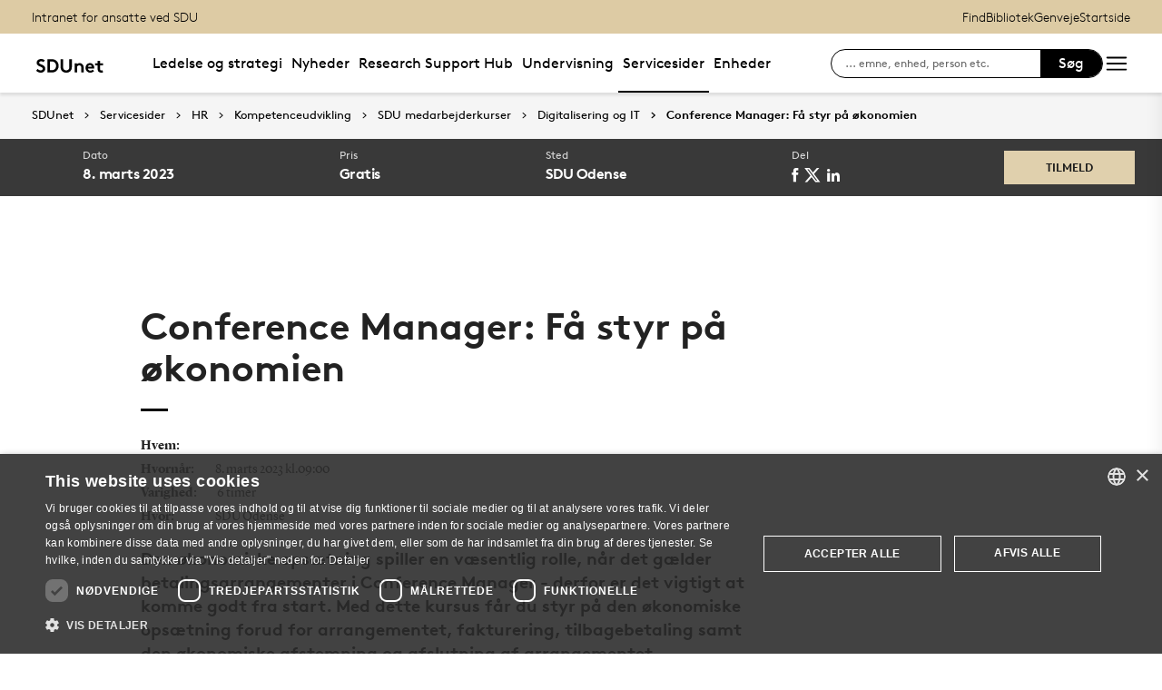

--- FILE ---
content_type: text/html; charset=utf-8
request_url: https://sdunet.dk/da/servicesider/hr/kompetenceudvikling/sdumedarbejderkurser/digitalisering-og-it/doma-f23-conferencemanager-faa-styr-paa-oekonomien-mar
body_size: 14791
content:

<!DOCTYPE html>
<!--[if lt IE 7]> <html class="no-js lt-ie9 lt-ie8 lt-ie7" lang="da-DK"> <![endif]-->
<!--[if IE 7]>    <html class="no-js lt-ie9 lt-ie8" lang="da-DK"> <![endif]-->
<!--[if IE 8]>    <html class="no-js lt-ie9" lang="da-DK"> <![endif]-->
<!--[if gt IE 8]><!-->
<html lang="da">
<!--<![endif]-->

<head>
    <meta charset="utf-8">
    <meta http-equiv="x-ua-compatible" content="ie=edge">
    <meta name="viewport" content="width=device-width,initial-scale=1.0,maximum-scale=4.0,user-scalable=yes">
    <meta name="srv" content="wn1mdwk0005TS" />
    <meta name="cid" content="49cd5c5a-6b42-43f4-b887-14c336e4caab" />
    <link rel="apple-touch-icon" sizes="57x57" href="/resources/images/sdu/icon57.png">
    <link rel="apple-touch-icon" sizes="72x72" href="/resources/images/sdu/icon72.png">
    <link rel="apple-touch-icon" sizes="76x76" href="/resources/images/sdu/icon76.png">
    <link rel="apple-touch-icon" sizes="114x114" href="/resources/images/sdu/icon114.png">
    <link rel="apple-touch-icon" sizes="120x120" href="/resources/images/sdu/icon120.png">
    <link rel="apple-touch-icon" sizes="144x144" href="/resources/images/sdu/icon144.png">
    <link rel="apple-touch-icon" sizes="152x152" href="/resources/images/sdu/icon152.png">
    <link rel="shortcut icon" href="/resources/images/sdu/favicon.ico">


    <meta name="description" content="">


        <meta class="elastic" name="title" data-type="string" content="conferencemanagerfaastyrpaaoekonomien" />
        <meta class="elastic" name="label" data-type="string" content="" />
        <meta class="elastic" name="itemId" data-type="string" content="{49CD5C5A-6B42-43F4-B887-14C336E4CAAB}" />
        <meta class="elastic" name="description" data-type="text" content="" />
        <meta class="elastic" name="published_at" data-type="date" content="2022-10-27T10:41:17Z">
        <meta class="elastic" name="updated_at" data-type="date" content="2024-12-18T12:42:24Z">
        <meta class="elastic" name="pageType" data-type="string" content="Course" />
        <meta class="elastic" name="site" data-type="enum" content="sdunet">
        <meta class="elastic" name="language" data-type="string" content="da">
            <meta class="elastic" name="source" data-type="enum" content="https://sdunet.dk/da/servicesider/hr/kompetenceudvikling/sdumedarbejderkurser/digitalisering-og-it/doma-f23-conferencemanager-faa-styr-paa-oekonomien-mar">
            <meta class="elastic" name="source" data-type="enum" content="/da/servicesider/hr/kompetenceudvikling/sdumedarbejderkurser/digitalisering-og-it">
            <meta class="elastic" name="source" data-type="enum" content="/da/servicesider/hr/kompetenceudvikling/sdumedarbejderkurser">
            <meta class="elastic" name="source" data-type="enum" content="/da/servicesider/hr/kompetenceudvikling">
            <meta class="elastic" name="source" data-type="enum" content="/da/servicesider/hr">
            <meta class="elastic" name="source" data-type="enum" content="/da/servicesider">
            <meta class="elastic" name="source" data-type="enum" content="/da/">

    

<meta name="SiteImprove gruppe" content="F&#230;llesadministrationen; SDU HR; HR Udvikling" />



    <title>conferencemanagerfaastyrpaaoekonomien</title>
    
    

    <meta property="og:title" content="conferencemanagerfaastyrpaaoekonomien">
    <meta property="og:site_name" content="sdunet">
    <meta property="og:url" content="https://sdunet.dk/da/servicesider/hr/kompetenceudvikling/sdumedarbejderkurser/digitalisering-og-it/doma-f23-conferencemanager-faa-styr-paa-oekonomien-mar">
    <meta property="og:description" content="">
    <meta property="og:image" content="https://sdunet.dk/-/media/default-website/some/sdu_logo_1200x630.jpg" />
    <meta property="og:type" content="website">

    <meta name="twitter:card" content="summary_large_image">
    <meta name="twitter:site" content="sdunet">
    <meta name="twitter:title" content="conferencemanagerfaastyrpaaoekonomien">
    <meta name="twitter:description" content="">
    <meta name="twitter:image" content="https://sdunet.dk/-/media/default-website/some/sdu_logo_1200x630.jpg">

    <link rel="stylesheet" type="text/css" href="/resources/css/sdu/slick-1.8.1.css">
    <link rel="stylesheet" type="text/css" href="/resources/css/sdu/accessible-slick-theme-1.0.1.min.css">
    <link href="/resources/css/sdu/aos-2.3.1.css" rel="stylesheet">
    <link href="/resources/css/sdu/responsive-tabs-1.6.3.min.css" rel="stylesheet" />
    <link rel="stylesheet" href="/resources/css/sdu/lity-2.4.1.min.css" />

            <link rel="stylesheet" href="/resources/css/sdu/app.26379339-5ac0-4764-93e3-ba9570d2e048.css">

    <meta property="sitename" content="sdunet" />
    <script>
        var BaseUrl = "/da/";
    </script>
</head>             

<body class="theme-brown sdunet 0 lang-da pagecontent   " style="">
    <section data-elastic-exclude><a class="bypass-block" href="#main-placeholder">Skip to main content</a></section>
    <!--[if lt IE 9]>
    <p class="browserupgrade">You are using an <strong>outdated</strong> browser. Please <a href="http://browsehappy.com/">upgrade your browser</a> to improve your experience.</p>
<![endif]-->

<!-- Google Tag Manager (noscript) -->
<noscript><iframe src="https://www.googletagmanager.com/ns.html?id=GTM-P55MJ77"
height="0" width="0" style="display:none;visibility:hidden"></iframe></noscript>
<!-- End Google Tag Manager (noscript) -->
<!-- Google Tag Manager -->
<script>(function(w,d,s,l,i){w[l]=w[l]||[];w[l].push({'gtm.start':
new Date().getTime(),event:'gtm.js'});var f=d.getElementsByTagName(s)[0],
j=d.createElement(s),dl=l!='dataLayer'?'&l='+l:'';j.async=true;j.src=
'https://www.googletagmanager.com/gtm.js?id='+i+dl;f.parentNode.insertBefore(j,f);
})(window,document,'script','dataLayer','GTM-P55MJ77');</script>
<!-- End Google Tag Manager -->        


<!-- Off Canvas Menu -->
<div class="right-off-canvas-menu offcanvas">
    <div class="offcanvas__top">

            <a href="/da/" class="logo" aria-label="SDU logo">
                <svg width="83" height="22" viewBox="0 0 83 22" xmlns="http://www.w3.org/2000/svg"><g fill="#000" fill-rule="evenodd"><path d="M2.38 16.65c1.085 1.142 2.74 2 4.474 2 1.63 0 2.77-.962 2.77-2.286 0-2.342-3.528-2.627-6.078-4.056C2.054 11.476.86 10.228.86 8.176c0-3.25 3.12-5.123 6.266-5.123 1.927 0 3.718.443 5.508 1.716l-1.9 2.6C9.975 6.692 8.7 6.17 7.453 6.17c-1.383 0-2.93.573-2.93 1.976 0 2.937 8.763 2.03 8.763 8.163 0 3.225-3.012 5.46-6.43 5.46-2.55 0-4.91-1.014-6.863-2.73l2.387-2.39M22.372 3.313c3.01 0 4.99.624 6.538 1.716 2.332 1.663 3.77 4.366 3.77 7.382 0 3.015-1.438 5.72-3.77 7.382-1.547 1.092-3.527 1.717-6.538 1.717h-5.97V3.314h5.97zm5.262 5.147c-1.06-1.273-2.604-2.027-4.856-2.027h-2.712V18.39h2.712c2.252 0 3.797-.753 4.856-2.026.868-1.042 1.384-2.445 1.384-3.952 0-1.508-.516-2.912-1.384-3.952zM38.103 19.898c-1.573-1.352-2.44-3.275-2.44-6.056V3.312h3.66v10.79c0 1.662.464 2.677 1.25 3.378.813.754 1.952 1.17 3.228 1.17 1.275 0 2.414-.416 3.23-1.17.785-.7 1.246-1.716 1.246-3.38V3.314h3.662v10.53c0 2.78-.867 4.703-2.44 6.055-1.466 1.248-3.555 1.872-5.697 1.872-2.143 0-4.232-.624-5.697-1.872M70.653 10.864c.243 1.148 1.184 2.75 4.212 3.18 1.82.255 6.052-.317 8.026-.774-1.31-2.193-3.69-4.636-6.636-5.307-2.963-.673-4.92.19-5.605 1.966M65.927 13.815s-.217-.182-.96-.19c-1.31-.015-2.224.56-2.86 1.923-.614 1.317-.19 3.387.64 4.583.47.674 1.29 1.52 2.27 1.52s1.257-.49 1.6-.49c.346 0 .664.478 1.683.478 1.02 0 1.825-.907 2.163-1.42.785-1.183 1.18-3.33.61-4.637-.494-1.135-1.337-1.925-2.422-1.937-.778-.01-1.527.272-1.527.272" /><path d="M71.1 10.875L71.1 9.94c-1.747-.367-4.8-.333-7.66.342-1.66.392-4.993 1.337-8.213 3.542l.743.997c2.335-1.845 4.64-2.787 6.466-3.224 2.425-.58 3.71.977 3.57 2.56l1.184-.002c-.192-1.955-.98-3.002-2.352-3.293 1.47-.318 4.696-.523 6.265.015M66.412 4.234C69.21 1.43 74.742.39 74.742.39c-2.596 1.984-2.65 4.423-5.236 6.43-1.637 1.27-4.02 1.758-5.283 1.835.074-.767.142-2.367 2.19-4.42" /></g></svg>
            </a>

        <span class="right-off-canvas-toggle offcanvas__toggle close">
            <span></span>
        </span>
    </div>

    
    <section class="sidenav sidenav--dynamic sidenavDynamicJS htheme-beige" data-elastic-exclude data-url="/api/sdu/generatesidenav/{49CD5C5A-6B42-43F4-B887-14C336E4CAAB}/da/5">
        
        <ul class="side-nav-menu--dynamic sm sm-vertical">
        </ul>
            <ul class="side-nav-menu sm sm-vertical sm-sdu service-nav--mobile">
                    <li>
                            <a href="#">Find</a>
                                                        <ul>
                                            <li>
                                                <a href="/da/service/findperson" target="">
                                                    Find person
                                                    <br />
                                                    <span>S&#248;g efter kontaktinformation p&#229; ansatte</span>
                                                </a>
                                            </li>
                                            <li>
                                                <a href="https://www.sdu.dk/da/service/vejviser" target="">
                                                    Vejviser
                                                    <br />
                                                    <span>Hvordan finder du Syddansk Universitet?</span>
                                                </a>
                                            </li>
                                </ul>
                    </li>
                    <li>
                            <a href="/da/servicesider/bibliotek" target="">Bibliotek</a>
                                            </li>
                    <li>
                            <a href="#">Genveje</a>
                                                        <ul>
                                            <li>
                                                <a href="https://sdu.itslearning.com/" target="">
                                                    itslearning
                                                    <br />
                                                    <span>E-l&#230;ring (itslearning)</span>
                                                </a>
                                            </li>
                                            <li>
                                                <a href="https://mimer.sdu.dk/discovery/login?vid=45KBDK_SDUB:45SDUB&amp;lang=da" target="_blank">
                                                    
                                                    <br />
                                                    <span>Se l&#229;nerstatus, reservationer &amp; forny l&#229;n</span>
                                                </a>
                                            </li>
                                            <li>
                                                <a href="https://digitaleksamen.sdu.dk/" target="">
                                                    DigitalEksamen
                                                    <br />
                                                    <span>Adgang til DigitalEksamen</span>
                                                </a>
                                            </li>
                                            <li>
                                                <a href="https://outlook.office.com/" target="">
                                                    SDUmail - Webmail service
                                                    <br />
                                                    <span>Outlook Web Mail</span>
                                                </a>
                                            </li>
                                            <li>
                                                <a href="https://mitsdu.dk/da/" target="">
                                                    mitSDU
                                                    <br />
                                                    <span>mitSDU - For studerende ved SDU</span>
                                                </a>
                                            </li>
                                </ul>
                    </li>

            </ul>
    </section>




    <div class="header__subnav">
        <ul>
        </ul>
    </div>

</div>

<div id="login" class="reveal-modal full" data-reveal aria-labelledby="login-modal">    
    <span class="right-off-canvas-toggle offcanvas__toggle close-reveal-modal close">
        <span></span>
    </span>
</div>
        <div class="off-canvas-wrap" data-offcanvas>
            <div class="inner-wrap">
                <!-- Rest of the page -->
                <div class="main">





<header class="header header--double-menu htheme-beige" aria-label="Main navigation">


<div class="header__service-nav">
    <div>
        <a href="/da/servicesider/hr">Intranet for ansatte ved SDU</a>
    </div>

        <ul class="service-nav__items">
                <li>
                        <a class="dropdown-toggle" href="#">Find</a>
                                                <ul class="header__dropdown">
                                        <li>
                                            <a href="/da/service/findperson" target="">
                                                Find person
                                                <br />
                                                <span>S&#248;g efter kontaktinformation p&#229; ansatte</span>
                                            </a>
                                        </li>
                                        <li>
                                            <a href="https://www.sdu.dk/da/service/vejviser" target="">
                                                Vejviser
                                                <br />
                                                <span>Hvordan finder du Syddansk Universitet?</span>
                                            </a>
                                        </li>
                            </ul>
                </li>
                <li>
                        <a  href="/da/servicesider/bibliotek" target="">Bibliotek</a>
                                    </li>
                <li>
                        <a class="dropdown-toggle" href="#">Genveje</a>
                                                <ul class="header__dropdown">
                                        <li>
                                            <a href="https://sdu.itslearning.com/" target="">
                                                itslearning
                                                <br />
                                                <span>E-l&#230;ring (itslearning)</span>
                                            </a>
                                        </li>
                                        <li>
                                            <a href="https://mimer.sdu.dk/discovery/login?vid=45KBDK_SDUB:45SDUB&amp;lang=da" target="_blank">
                                                
                                                <br />
                                                <span>Se l&#229;nerstatus, reservationer &amp; forny l&#229;n</span>
                                            </a>
                                        </li>
                                        <li>
                                            <a href="https://digitaleksamen.sdu.dk/" target="">
                                                DigitalEksamen
                                                <br />
                                                <span>Adgang til DigitalEksamen</span>
                                            </a>
                                        </li>
                                        <li>
                                            <a href="https://outlook.office.com/" target="">
                                                SDUmail - Webmail service
                                                <br />
                                                <span>Outlook Web Mail</span>
                                            </a>
                                        </li>
                                        <li>
                                            <a href="https://mitsdu.dk/da/" target="">
                                                mitSDU
                                                <br />
                                                <span>mitSDU - For studerende ved SDU</span>
                                            </a>
                                        </li>
                            </ul>
                </li>

            <li id="login-cookies-section" class="link-section__links" >
                <a class="dropdown-toggle">Startside</a>
                <ul class="header__dropdown">
                        <li>
                            <a href="/SSO-redirect?returnUrl=https://sdunet.dk/da/servicesider/hr/kompetenceudvikling/sdumedarbejderkurser/digitalisering-og-it/doma-f23-conferencemanager-faa-styr-paa-oekonomien-mar?fromlogin=1" target="">
                                Log ind
                            </a>
                        </li>
                    <li id="login-cookie-remove" style="display:none">
                        <a href="javascript:localStorage.setItem('defaultPage', 'none');alert('Standardsiden er blevet nulstillet.');location.reload();" target="">
                            Nulstil standardsiden
                        </a>
                    </li>
                    <li id="login-cookie-add" style="display:none">
                        <a href="javascript:localStorage.removeItem('none');localStorage.setItem('defaultPage', window.location.href);localStorage.setItem('defaultPageExpiry', '0');location.reload();" target="">
                            Indstil som standardsiden
                        </a>
                    </li>
                </ul>
            </li>
        </ul>
    
</div>

    <div class="header__main-nav">
        <div class="header__main-nav__container">
            <div class="header__logo">

        <div class="header__logo__img header__logo__sdu">
            <a href="/da/">
                <span>SDUnet - Syddansk Universitets medarbejderportal</span>
                <svg id="SDU_logo" data-name="SDU logo" xmlns="http://www.w3.org/2000/svg" viewBox="0 0 522.39 155.91"><path d="M41.09,105.54a32.54,32.54,0,0,0,9.55,7.15,26,26,0,0,0,11.9,2.86,13.93,13.93,0,0,0,9.55-3.25,10.42,10.42,0,0,0,3.71-8.19A9.25,9.25,0,0,0,72.94,97a29,29,0,0,0-7.15-4.75,95.88,95.88,0,0,0-9.43-3.9,53.25,53.25,0,0,1-9.68-4.55,30.91,30.91,0,0,1-9.1-8.06q-3.78-4.93-3.77-12.61a22.13,22.13,0,0,1,2.6-10.85,26.33,26.33,0,0,1,6.76-8.06,29.13,29.13,0,0,1,9.55-5,37.19,37.19,0,0,1,11.12-1.69,47.47,47.47,0,0,1,13.45,1.89,41.82,41.82,0,0,1,12.94,6.69l-9.1,13a21.66,21.66,0,0,0-7-4.29,23.55,23.55,0,0,0-8.77-1.69,22.24,22.24,0,0,0-5,.59,16.26,16.26,0,0,0-4.55,1.75,9.54,9.54,0,0,0-3.25,3.06A8,8,0,0,0,51.36,63a7.17,7.17,0,0,0,3.12,6,36.21,36.21,0,0,0,7.8,4.29q4.68,2,10.07,4.1a48.07,48.07,0,0,1,10.08,5.46,28.59,28.59,0,0,1,7.8,8.32q3.12,5,3.12,12.67A24.26,24.26,0,0,1,90.81,115a27.12,27.12,0,0,1-6.76,8.58,31.74,31.74,0,0,1-9.81,5.59,34.34,34.34,0,0,1-11.7,2A44,44,0,0,1,45,127.58,53.47,53.47,0,0,1,29.65,117.5Z"/><path d="M136.89,38.85a65.15,65.15,0,0,1,18.33,2.21,41.5,41.5,0,0,1,13,6.37,43.59,43.59,0,0,1,13.26,15.86,46.42,46.42,0,0,1,4.81,21.06,46.36,46.36,0,0,1-4.81,21.06,43.51,43.51,0,0,1-13.26,15.86,41.07,41.07,0,0,1-13,6.37,64.79,64.79,0,0,1-18.33,2.21h-28.6v-91Zm31.85,45.5A32.77,32.77,0,0,0,167,73.56a29.86,29.86,0,0,0-4.88-9,25.77,25.77,0,0,0-9.42-7.47,32.31,32.31,0,0,0-13.85-2.67h-13v59.8h13a32.31,32.31,0,0,0,13.85-2.66,25.69,25.69,0,0,0,9.42-7.48,29.86,29.86,0,0,0,4.88-9A32.72,32.72,0,0,0,168.74,84.35Z"/><path d="M238.94,131.15a47.11,47.11,0,0,1-14.88-2.34,35.44,35.44,0,0,1-12.42-7,33.06,33.06,0,0,1-8.71-12.41q-3-7.35-3-17.88V38.85h17.55v54a28.75,28.75,0,0,0,1.56,10.27,17.18,17.18,0,0,0,4.42,6.63q6.12,5.85,15.47,5.85t15.47-5.85a17.07,17.07,0,0,0,4.42-6.63,28.75,28.75,0,0,0,1.56-10.27V38.85h17.55V91.5q0,10.53-3,17.88a32.84,32.84,0,0,1-8.71,12.41,35.4,35.4,0,0,1-12.41,7A47.22,47.22,0,0,1,238.94,131.15Z"/><path d="M297.44,129.85v-63h16.25v5.07a29.15,29.15,0,0,1,8.06-4.68,27.27,27.27,0,0,1,9.75-1.69,27.9,27.9,0,0,1,12.29,2.73,28.25,28.25,0,0,1,9.55,7.41,27.14,27.14,0,0,1,4.81,8.84,42.8,42.8,0,0,1,1.69,13.26v32.11h-16.9V96.44a22.09,22.09,0,0,0-1-7.34,12.11,12.11,0,0,0-2.8-4.49q-3.51-3.51-9.49-3.51a16.5,16.5,0,0,0-5.13.78,21.86,21.86,0,0,0-10.21,7v40.95Z"/><path d="M431.73,119.84a29.69,29.69,0,0,1-11.5,8.39,36.74,36.74,0,0,1-14.37,2.92,35.85,35.85,0,0,1-13.06-2.34,30.21,30.21,0,0,1-17.42-17,34.5,34.5,0,0,1-2.54-13.46A36.47,36.47,0,0,1,375,85.85a32.38,32.38,0,0,1,6.17-10.47,29.82,29.82,0,0,1,9.69-7.21,29.3,29.3,0,0,1,12.67-2.67,27.48,27.48,0,0,1,12,2.6,30.38,30.38,0,0,1,9.43,7,31.47,31.47,0,0,1,6.17,10.2,34.87,34.87,0,0,1,2.21,12.48,26.29,26.29,0,0,1-.39,4.81H389.22a17.35,17.35,0,0,0,1.82,6.11,15.75,15.75,0,0,0,3.71,4.68,17.32,17.32,0,0,0,5.2,3.06,17.61,17.61,0,0,0,6.3,1.1,18.57,18.57,0,0,0,9.56-2.4,26,26,0,0,0,6.3-4.88ZM416,90.2a13,13,0,0,0-1.23-4.09,12.55,12.55,0,0,0-2.6-3.58,12.24,12.24,0,0,0-3.84-2.47,12.6,12.6,0,0,0-4.81-.91,13.19,13.19,0,0,0-9.1,3.38A12.85,12.85,0,0,0,390,90.2Z"/><path d="M493.74,129.85a19.7,19.7,0,0,1-4.87,1c-2.13.21-4,.32-5.66.32a32.52,32.52,0,0,1-13.13-2.4,21.58,21.58,0,0,1-8.71-6.7,20.8,20.8,0,0,1-3.57-7.67,46.9,46.9,0,0,1-1.11-11.18V81.1H439.14V66.8h17.55V49.25h16.9V66.8h20.8V81.1h-20.8v24.05a18.28,18.28,0,0,0,.52,4.81,8.8,8.8,0,0,0,1.56,3.12,9.09,9.09,0,0,0,3.38,2.28,14,14,0,0,0,5.2.84c1.22,0,2.52-.06,3.9-.19a17.54,17.54,0,0,0,3-.46Z"/></svg>
            </a>
        </div>
    <div id="header__logo_default_redirect" class="header__logo__img header__logo__subsite" style="display:none;">
        <a href="/da/?r=n" style="background-image: url('/Resources/images/sdu/house.svg')">
            <span>SDUnet - Syddansk Universitets medarbejderportal</span>
        </a>
    </div>
            </div>

            





        <nav class="header__nav__megamenu" aria-label="Main navigation" data-elastic-exclude>
                    <ul >
                <li>
                    <a href="/da/ledelse-og-strategi"  target="_self">

                        Ledelse og strategi
                    </a>
        <ul "d_FCFCEBAC359748EA970D7C03FE982A1A" class="header__dropdown">
                <li>
                    <a href="/da/ledelse-og-strategi/ledelse"  target="_self">

                        Ledelse
                    </a>
                </li>
                <li>
                    <a href="/da/ledelse-og-strategi/strategi_2"  target="_self">

                        Strategi
                    </a>
                </li>
                <li>
                    <a href="/da/ledelse-og-strategi/raadnaevnudvalg"  target="_self">

                        R&#229;d, n&#230;vn og udvalg
                    </a>
                </li>
                <li>
                    <a href="/da/ledelse-og-strategi/rammer"  target="_self">

                        Rammer
                    </a>
                </li>
                <li>
                    <a href="/da/ledelse-og-strategi/projekter"  target="_self">

                        Projekter
                    </a>
                </li>
        </ul>
                </li>
                <li>
                    <a href="/da/nyheder"  target="_self">

                        Nyheder
                    </a>
        <ul "d_A2C29229AB954935980BFBA2617B7B0B" class="header__dropdown">
                <li>
                    <a href="/da/nyheder/nyheder_fra_sdu"  target="_self">

                        Nyheder fra SDU
                    </a>
                </li>
                <li>
                    <a href="/da/nyheder/presseklip"  target="_self">

                        Presseklip fra Retriever
                    </a>
                </li>
                <li>
                    <a href="/da/nyheder/rektoratets-nyhedsbrev"  target="_self">

                        Rektoratets nyhedsbrev
                    </a>
                </li>
                <li>
                    <a href="/da/nyheder/events"  target="_self">

                        Events p&#229; SDU
                    </a>
                </li>
                <li>
                    <a href="/da/nyheder/medieanalyse_sdu_kom"  target="_self">

                        SDU&#39;s medieanalyse
                    </a>
                </li>
                <li>
                    <a href="/da/nyheder/arkiv"  target="_self">

                        Arkiv 
                    </a>
                </li>
        </ul>
                </li>
                <li>
                    <a href="/da/research"  target="_self">

                        Research Support Hub
                    </a>
        <ul "d_8D58A3A2881F40D7B8AD3782D0778E8F" class="header__dropdown">
                <li>
                    <a href="/da/research/citizenscience"  target="_self">

                        Citizen Science
                    </a>
                </li>
                <li>
                    <a href="/da/research/open-access"  target="_self">

                        Open Access
                    </a>
                </li>
                <li>
                    <a href="/da/research/pure"  target="_self">

                        Pure
                    </a>
                </li>
                <li>
                    <a href="/da/research/research-analysis-and-identifiers"  target="_self">

                        Forskningsanalyser
                    </a>
                </li>
                <li>
                    <a href="/da/research/scholary-publication"  target="_self">

                        Forskningspublicering
                    </a>
                </li>
                <li>
                    <a href="/da/research/library-services"  target="_self">

                        Library Services
                    </a>
                </li>
                <li>
                    <a href="/da/research/eu-tools"  target="_self">

                        Funding Apps
                    </a>
                </li>
                <li>
                    <a href="/da/research/redirect+page+-+funding+strategy+initiatives"  target="_self">

                        Funding strategy
                    </a>
                </li>
                <li>
                    <a href="/da/research/redirect+page+-+call+calendar"  target="_self">

                        Call Calendar
                    </a>
                </li>
                <li>
                    <a href="/da/research/redirect+page+-+commercialisation"  target="_self">

                        Commercialisation
                    </a>
                </li>
                <li>
                    <a href="/da/research/redirect+page+-+eu+funding"  target="_self">

                        EU funding
                    </a>
                </li>
                <li>
                    <a href="/da/research/redirect+page+-+finance"  target="_self">

                        Financial Service for Researchers
                    </a>
                </li>
                <li>
                    <a href="/da/research/redirect+page+-+funding+application+process"  target="_self">

                        Funding application process
                    </a>
                </li>
                <li>
                    <a href="/da/research/redirect+page+-+grants+at+sdu"  target="_self">

                        Grants at SDU
                    </a>
                </li>
                <li>
                    <a href="/da/research/redirect+page+-+legal+services"  target="_self">

                        Legal Services
                    </a>
                </li>
                <li>
                    <a href="/da/research/redirect+page+-+overview+of+funds"  target="_self">

                        Overview of funds
                    </a>
                </li>
                <li>
                    <a href="/da/research/redirect+page+-+research+ethics"  target="_self">

                        Research Ethics
                    </a>
                </li>
                <li>
                    <a href="/da/research/redirect+page+-+research+support"  target="_self">

                        Research support
                    </a>
                </li>
        </ul>
                </li>
                <li>
                    <a href="/da/undervisning-og-eksamen"  target="_self">

                        Undervisning
                    </a>
        <ul "d_6A2A51C5FB234FDFBCF3433024167205" class="header__dropdown">
                <li>
                    <a href="/da/undervisning-og-eksamen/undervisning"  target="_self">

                        Temaside undervisning
                    </a>
                </li>
                <li>
                    <a href="/da/undervisning-og-eksamen/eksamen"  target="_self">

                        Temaside eksamen
                    </a>
                </li>
                <li>
                    <a href="/da/undervisning-og-eksamen/uddannelse"  target="_self">

                        Temaside uddannelse
                    </a>
                </li>
                <li>
                    <a href="/da/undervisning-og-eksamen/nyheder"  target="_self">

                        Nyheder
                    </a>
                </li>
        </ul>
                </li>
                <li>
                    <a href="/da/servicesider" class=active target="_self">

                        Servicesider
                    </a>
        <ul "d_A66C4FD18B7F48C08C688FCA98F1126B" class="header__dropdown">
                <li>
                    <a href="/da/servicesider/analytics"  target="_self">

                        SDU Analytics
                    </a>
                </li>
                <li>
                    <a href="/da/servicesider/bibliotek"  target="_self">

                        Bibliotek for ansatte
                    </a>
                </li>
                <li>
                    <a href="/da/servicesider/kommunikation"  target="_self">

                        Kommunikation
                    </a>
                </li>
                <li>
                    <a href="/da/servicesider/hr"  target="_self">

                        HR
                    </a>
                </li>
                <li>
                    <a href="/da/servicesider/it"  target="_self">

                        It og digitalisering
                    </a>
                </li>
                <li>
                    <a href="/da/servicesider/teknisk-service"  target="_self">

                        Teknisk Service
                    </a>
                </li>
                <li>
                    <a href="/da/servicesider/oekonomi"  target="_self">

                        &#216;konomi
                    </a>
                </li>
                <li>
                    <a href="/da/servicesider/groentunivers"  target="_self">

                        Gr&#248;nnere hverdag p&#229; SDU
                    </a>
                </li>
                <li>
                    <a href="/da/servicesider/valg"  target="_self">

                        Valg for ansatte p&#229; SDU
                    </a>
                </li>
                <li>
                    <a href="/da/servicesider/beredskab-paa-sdu"  target="_self">

                        Beredskab p&#229; SDU
                    </a>
                </li>
                <li>
                    <a href="/da/servicesider/uris"  target="_self">

                        Forskningssikkerhed
                    </a>
                </li>
                <li>
                    <a href="/da/servicesider/events"  target="_self">

                        Events og konferencer
                    </a>
                </li>
        </ul>
                </li>
                <li>
                    <a href="/da/enheder"  target="_self">

                        Enheder
                    </a>
        <ul "d_0A28D19C40F746C48D059DD0D2C4CC08" class="header__dropdown">
                <li>
                    <a href="/da/enheder/byerne"  target="_self">

                        Campusbyerne
                    </a>
                </li>
                <li>
                    <a href="/da/enheder/faellesomraade"  target="_self">

                        F&#230;llesadministrationen
                    </a>
                </li>
                <li>
                    <a href="/da/enheder/fakulteter"  target="_self">

                        Fakulteter
                    </a>
                </li>
                <li>
                    <a href="/da/enheder/institutter"  target="_self">

                        Institutter
                    </a>
                </li>
                <li>
                    <a href="/da/enheder/netvaerk"  target="_self">

                        Netv&#230;rk p&#229; SDU
                    </a>
                </li>
        </ul>
                </li>
        </ul>

        </nav>



        </div>
        <div class="header__side-nav top-navigation">
            <div class="top-navigation__megamenu top-navigation__search">
                <button class="toggle header__search__toggle"
                        id="test1"
                        aria-label="Toggel search"
                        aria-haspopup="true"
                        aria-expanded="false">
                    <span class="icon-search"></span>
                </button>

                <div class="dropdown-menu__megamenu">
                    <div class="container">
                        <div class="row">
                            <div class="large-12 columns">
                                <!-- Search bar -->
                                <div class="search-bar">
                                    <div class="row">
                                        <div class="large-8 small-12 columns">
                                            <h2>S&#248;g</h2>

                                            <form class="form-group header__dropdown--search" id="SearchFormMobile" data-source="/da/servicesider/hr" data-local="1" data-sourcetitle="HR">
                                                <div class="form-group">
                                                    <input type="search"
                                                           name="search"
                                                           autocomplete="off"
                                                           placeholder="Fx enhed, vejledning, person eller lignende"
                                                           aria-label="Search input" />
                                                    <button class="btn__search"
                                                            type="submit"
                                                            aria-label="submit search">
                                                        <svg width="36"
                                                             height="40"
                                                             viewBox="0 0 36 40"
                                                             fill="none"
                                                             xmlns="http://www.w3.org/2000/svg">
                                                            <circle cx="15"
                                                                    cy="15"
                                                                    r="14"
                                                                    stroke="black"
                                                                    stroke-width="2"></circle>
                                                            <path d="M25.4143 26.5858L34.0002 36.9999"
                                                                  stroke="black"
                                                                  stroke-width="2"></path>
                                                        </svg>
                                                    </button>
                                                </div>
                                            </form>
                                        </div>
                                    </div>
                                </div>

                                    <div class="dropdown-menu__megamenu__links">

                                        <div class="link-section__links">

                                            <ul>
                                                    <li class="list__arrow-link">

                                                        <a href="/da/service/findperson" target="_self">

                                                            <div class="icon-arrow_link"></div>

                                                            Find person

                                                        </a>
                                                    </li>


                                            </ul>

                                        </div>

                                    </div>
                            </div>

                            <div class="large-12 columns">
                                <!-- Megamenu logo -->
                                <div class="megamenu__logo">
                                    <svg width="80"
                                         height="22"
                                         viewBox="0 0 80 22"
                                         fill="none"
                                         xmlns="http://www.w3.org/2000/svg">
                                        <path d="M80 12.9722C78.4417 13.3491 75.428 13.8148 73.4202 13.8148C69.2755 13.8148 68.3503 11.4502 68.1446 10.4281C66.5319 10.0612 63.8609 10.2548 62.5768 10.5471C63.8407 10.8252 64.5927 11.8029 64.8164 13.6092C65.2806 13.4488 65.7668 13.3611 66.2578 13.3491C67.6689 13.3491 68.8562 14.9618 68.8562 16.7761C68.8562 19.4351 67.3625 21.4126 65.9191 21.4126C64.9354 21.4126 64.629 20.9349 64.2963 20.9349C63.9637 20.9349 63.6916 21.4267 62.7502 21.4267C61.2826 21.4126 59.6699 19.2355 59.6699 16.758C59.6699 15.615 60.2747 13.331 62.7098 13.331C63.0577 13.3084 63.4054 13.3779 63.7178 13.5326C63.6754 12.2807 62.7784 11.1559 61.1596 11.1559C59.7767 11.1619 56.4445 12.4984 54.0254 14.5345L53.3078 13.5265C55.5817 11.8211 60.4642 9.37785 66.1227 9.37785C66.8226 9.3739 67.5217 9.42649 68.2132 9.53509C68.4853 8.80534 69.3421 7.39221 71.8639 7.39221C75.815 7.39826 78.734 10.7648 80 12.9722ZM72.1361 0C64.8043 1.59859 61.9841 5.46302 61.9841 8.32355C69.6445 7.39826 68.7091 2.59443 72.1361 0ZM50.1288 2.82222H46.5949V13.6878C46.5949 18.1973 42.7648 18.2679 42.2769 18.2679C41.7891 18.2679 37.9569 18.1973 37.9569 13.6878V2.82222H34.4231V13.4257C34.4231 19.1085 38.1565 21.4106 42.285 21.4106C46.4135 21.4106 50.1469 19.1085 50.1469 13.4257L50.1288 2.82222ZM31.5444 11.9884C31.5444 12.6839 31.4618 21.1526 21.5961 21.1526H15.8367V2.82222H21.5961C31.4618 2.82222 31.5444 11.2889 31.5444 11.9884ZM28.0106 11.9884C28.0106 9.77095 26.7426 5.96699 21.9892 5.96699H19.3685V18.0118H21.9892C26.7426 18.0118 28.0207 14.2018 28.0207 11.9884H28.0106ZM0 18.663C1.88283 20.3926 4.16077 21.4146 6.62215 21.4146C9.92012 21.4146 12.827 19.1609 12.827 15.9153C12.827 9.73869 4.37042 10.6519 4.37042 7.69258C4.37042 6.28147 5.86418 5.70493 7.19264 5.70493C8.35883 5.71709 9.48219 6.14612 10.3596 6.91445L12.194 4.29381C10.6678 3.13464 8.79429 2.52578 6.87817 2.56621C3.84226 2.56621 0.83054 4.45105 0.83054 7.72483C0.83054 13.5709 9.29722 12.3311 9.29722 15.9718C9.29722 17.3063 8.19655 18.2739 6.62618 18.2739C4.95099 18.2739 3.35442 17.4111 2.30616 16.258L0 18.663Z"
                                              fill="black"></path>
                                    </svg>
                                </div>
                            </div>
                        </div>
                    </div>
                </div>
            </div>

            <form id="SearchForm" class="side-nav__search-form">
                <input class="side-nav__search-input"
                       type="search"
                       name="search"
                       placeholder="... emne, enhed, person etc."
                       aria-label="søg på siden" />
                <button type="submit" class="side-nav__submit-button">S&#248;g</button>
            </form>

            <div class="right-off-canvas-toggle offcanvas__toggle">
                <div class="icon-burger">
                    <svg xmlns="http://www.w3.org/2000/svg"
                         fill="none"
                         viewBox="0 0 24 24"
                         stroke-width="1.5"
                         stroke="currentColor"
                         class="w-6 h-6">
                        <path stroke-linecap="round"
                              stroke-linejoin="round"
                              d="M3.75 6.75h16.5M3.75 12h16.5m-16.5 5.25h16.5" />
                    </svg>
                </div>
            </div>
        </div>

    </div>

</header>

                    


                    


<main id="main-placeholder" class="main-placeholder" >
    


    <div class="row fullWidth">
        <div class="large-12">
            <nav class="breadcrumbs breadcrumbs--page-top " data-elastic-exclude aria-label="breadcrumbs navigation">
                <a href="/da/">SDUnet</a>
                        <a href="/da/servicesider" target="_self">Servicesider</a>
                        <a href="/da/servicesider/hr" target="_self">HR</a>
                        <a href="/da/servicesider/hr/kompetenceudvikling" target="_self">Kompetenceudvikling</a>
                        <a href="/da/servicesider/hr/kompetenceudvikling/sdumedarbejderkurser" target="_self">SDU medarbejderkurser</a>
                        <a href="/da/servicesider/hr/kompetenceudvikling/sdumedarbejderkurser/digitalisering-og-it" target="_self">Digitalisering og IT</a>
                        <a href="/da/servicesider/hr/kompetenceudvikling/sdumedarbejderkurser/digitalisering-og-it/doma-f23-conferencemanager-faa-styr-paa-oekonomien-mar" target="_self">Conference Manager: F&#229; styr p&#229; &#248;konomien</a>
            </nav>
        </div>
    </div>


<div class="fixed-nav" style="">
    <div class="fixed-wrapper">
        <div class="fixed-content">
            <ul>
                    <li>
                        <p>Dato</p>

                        <span>
                            8. marts 2023
                        </span>
                    </li>
                <li>
                    <p>Pris</p>
                    <span>Gratis </span>
                </li>


                    <li>
                        <p>Sted</p>
                        <span>SDU Odense</span>
                    </li>



                <li class="hide-on-small">
                    <p>Del</p>
                    <div class="fixed-content__some">
                        <a class="some" href="javascript:Cabana.Share('facebook');" aria-label="facebook">
                            <div class="icon-facebook"></div>
                        </a>

                        <a class="some" href="javascript:Cabana.Share('twitter');" aria-label="twitter">
                            <div class="icon-x-social-media"></div>
                        </a>

                        <a class="some" href="javascript:Cabana.Share('linkedin');" aria-label="linkedin">
                            <div class="icon-linkedin"></div>
                        </a>
                    </div>
                </li>
            </ul>
                <a href="https://event.sdu.dk/cmfaastyrpaaoekonomien080323" class="button ctheme-beige">
                    Tilmeld
                </a>
        </div>

    </div>
</div>


<!-- fixed problems with the top breadcrumb (when not shown) for the CTA band  -->
    <div class="row" style="margin-bottom: 60px;"></div>

<article class="article article--simple">
    <div class="row">
        <div class="large-7 large-offset-1 columns">
            <div class="article__title">
                <h1>Conference Manager: F&#229; styr p&#229; &#248;konomien</h1>
            </div>
            <div class="article__details">
                <table>
                        <tr>
                            <td>
                                Hvem:
                            </td>
                            <td>
                            </td>
                        </tr>
                                            <tr>
                            <td>
                                Hvorn&#229;r:
                            </td>
                            <td>
8. marts 2023
kl.09:00                                                            </td>
                        </tr>

                        <tr>
                            <td>Varighed:</td>
                            <td>&nbsp;6 timer </td>
                        </tr>

                        <tr>
                            <td>
                                Hvor:
                            </td>
                            <td>
                                SDU Odense
                            </td>
                        </tr>
                </table>
            </div>

        </div>
    </div>
    <div class="row">
        <div class="large-3 large-push-8 columns end">
        </div>
        <div class="large-7 large-offset-1 large-pull-4 columns">
            <div class="article__teaser">
                <p class="h4">Den &#248;konomiske ops&#230;tning spiller en v&#230;sentlig rolle, n&#229;r det g&#230;lder betalingsarrangementer i Conference Manager - derfor er det vigtigt at komme godt fra start. Med dette kursus f&#229;r du styr p&#229; den &#248;konomiske ops&#230;tning forud for arrangementet, fakturering, tilbagebetaling samt den &#248;konomiske afstemning og afslutning af arrangementet .<br/><br/></p>
            </div>
            <div class="article__body">
                <div class="rich-text-editor"><br class="t-last-br" /></div>
            </div>
        </div>
    </div>
</article>
</main>







    <footer class="footer__fold  ctheme-beige">
        

<div class="footer__top ">

    <div class="row">

        <div class="large-12 columns">
            <div class="content-button">

                <div class="trigger">SDUnet – Intranettet for alle medarbejdere på SDU</div>

            </div>

            <div class="content-body" style="display: none;">
                <section class="map">

                    <div class="map__base">

                        <img class="lazyload" data-src="https://sdunet.dk/-/media/genereltsystem/s-persp-solid.png" alt="Syddansk Universitet Map">

                        <ul>
                            
                        </ul>

                    </div>

                    <div class="row" style="height: 0px; min-height: 202px;">

                        <div class="large-5 medium-5 columns">

                            <h2 class="h3">Velkommen til SDUnet</h2>

                            <p> SDU’s intranet skal fungere som et dagligt arbejdsredskab og afhjælpe den kompleksitet, der følger med driften af et moderne universitet. Derfor har vi samlet alle informationer fra organisationen på disse sider. SDUnet opdateres hver dag, og vi bestræber os på at give dig det bedste overblik. <br /><br />SDUnet skal favne alle campusbyer og mange forskellige fagligheder. Derfor bygger SDUnet på principper om brugerinddragelse og information på både centralt og lokalt niveau, så du får en nem adgang til viden om og fra SDU. <br /><br /> Rigtig god fornøjelse!</p>

                            <a class="button" href="/da/">
G&#229; til forsiden af SDUnet              
                            </a>

                        </div>

                    </div>

                </section>

            </div>
        </div>

    </div>

</div>


        




<div class="footer__links">
        <div class="row">

                <div class="large-3 columns">
        <div class="footer__links-content">
            <h2 class="h4">Kontakt</h2>

            <ul>
                        <li>
                <a href="/da/service/findperson" target="">Find person</a>
        </li>

                        <li>
                <a href="https://www.sdu.dk/da/service/vejviser" target="">Find vej</a>
        </li>

                        <li>
                <a href="https://www.sdu.dk/da/service/kontakt" target="">Kontakt SDU</a>
        </li>

                        <li>
                <a href="mailto:sdu@sdu.dk" target="">sdu@sdu.dk &#183; Tlf: 6550 1000</a>
        </li>

            </ul>

            
        </div>
    </div>

                <div class="large-3 columns">
        <div class="footer__links-content">
            <h2 class="h4">Om os</h2>

            <ul>
                        <li>
                <a href="https://www.sdu.dk/da/om-sdu" target="">Profil</a>
        </li>

                        <li>
                <a href="https://www.sdu.dk/da/om-sdu/institutter-centre" target="">Institutter og centre</a>
        </li>

                        <li>
                <a href="https://www.sdu.dk/da/om-sdu/job-sdu" target="">Ledige stillinger</a>
        </li>

                        <li>
                <a href="https://www.sdu.dk/da/om-sdu/indkoeb/elektroniske_fakturaer" target="">CVR-NR: 29283958 &#183; EAN</a>
        </li>

            </ul>

            
        </div>
    </div>


                <div class="large-3 columns">
        <div class="footer__links-content">
            <h2 class="h4">Uddannelser p&#229; SDU</h2>

            <ul>
                        <li>
                <a href="https://www.sdu.dk/da/uddannelse/bachelor" target="">Bachelor</a>
        </li>

                        <li>
                <a href="https://www.sdu.dk/da/uddannelse/kandidat" target="">Kandidat</a>
        </li>

                        <li>
                <a href="https://www.sdu.dk/da/uddannelse/ingenioer" target="">Ingeni&#248;r</a>
        </li>

                        <li>
                <a href="https://www.sdu.dk/da/uddannelse/efter_videreuddannelse" target="">Efter- og videreuddannelse</a>
        </li>

            </ul>

            
        </div>
    </div>


            <div class="large-3 columns">
                <div class="footer__links-content">
                    <div class="footer__links-content__social">

                        <h2 class="h4">F&#248;lg os</h2>

                        <ul>

                                <li><a href="https://www.linkedin.com/school/syddanskuni" target="_blank" aria-label="linkedin sdu"><div class="icon-linkedin"></div></a></li>
                                                            <li><a href="http://www.facebook.com/syddansk" target="" aria-label="facebook sdu"><div class="icon-facebook"></div></a></li>
                                                            <li><a href="https://twitter.com/syddanskuni" target="" aria-label="twitter sdu"><div class="icon-x-social-media"></div></a></li>
                                                            <li><a href="https://www.instagram.com/syddansk_universitet" target="" aria-label="instagram sdu"><div class="icon-instagram"></div></a></li>
                                                            <li><a href="http://www.youtube.com/syddanskuniversitet" target="" aria-label="youtube sdu"><div class="icon-youtube"></div></a></li>

                        </ul>

                    </div>

                </div>
            </div>
        </div>
        <div class="row">
                <div class="large-3 columns">
        <div class="footer__links-content footer__links-content__bottom">
            <a href="https://www.was.digst.dk/sdunet-dk" target="">Tilg&#230;ngelighedserkl&#230;ring</a>
        </div>
    </div>

                <div class="large-3 columns">
        <div class="footer__links-content footer__links-content__bottom">
            <a href="https://www.sdu.dk/da/om-sdu/om-dette-websted/databeskyttelse" target="">Databeskyttelse p&#229; SDU</a>
        </div>
    </div>

                <div class="large-3 columns">
        <div class="footer__links-content footer__links-content__bottom">
            <a href="javascript:CookieScript.instance.show()" target="">Cookie indstillinger</a>
        </div>
    </div>

                <div class="large-3 columns">
        <div class="footer__links-content footer__links-content__bottom">
            <a href="/da/service/whistleblower" target="">Whistleblowerordning p&#229; SDU</a>
        </div>
    </div>

        </div>
</div>

    </footer>
                </div>

            </div>
        </div>
        
        

<script src="/resources/js/sdu/aos-2.3.1.js"></script>

        <script type="text/javascript" id="getScriptSrc" src="/resources/js/sdu/app.26379339-5ac0-4764-93e3-ba9570d2e048.js"></script>

<!-- Sitecore context: -->
<!-- Site name: sdunet -->
<!-- Database: web -->
<!-- Language: da -->
<!-- User: extranet\Anonymous -->
<!-- Cache Key list: -->
	<!-- view::/Views/Layouts/_Partials/Head.cshtml_#lang:DA_#data:/sitecore/content/Website/sdunet/servicesider/hr/Kompetenceudvikling/sdumedarbejderkurser/digitalisering-og-it/doma-f23-conferencemanager-faa-styr-paa-oekonomien-mar_#parm:  -->
	<!-- view::/Views/Layouts/_Partials/BrowserUpgrade.cshtml_#lang:DA  -->
	<!-- controller::Cabana.SDU.Website.Controllers.NavigationController,Cabana.SDU.Website#SideNavigation_#lang:DA_#data:/sitecore/content/Website/sdunet/servicesider/hr/Kompetenceudvikling/sdumedarbejderkurser/digitalisering-og-it/doma-f23-conferencemanager-faa-styr-paa-oekonomien-mar_#parm:  -->
	<!-- view::/Views/Header/Header.cshtml_#lang:DA_#data:/sitecore/content/Website/sdunet/servicesider/hr/Kompetenceudvikling/sdumedarbejderkurser/digitalisering-og-it/doma-f23-conferencemanager-faa-styr-paa-oekonomien-mar_#login:False_#user:extranet\Anonymous_#parm:  -->
	<!-- controller::Cabana.SDU.Website.Controllers.NavigationController,Cabana.SDU.Website#MainNavigation_#lang:DA_#data:/sitecore/content/Website/sdunet/servicesider/hr/Kompetenceudvikling/sdumedarbejderkurser/digitalisering-og-it/doma-f23-conferencemanager-faa-styr-paa-oekonomien-mar  -->
	<!-- view::/Views/Footer/Footer.cshtml_#lang:DA_#data:/sitecore/content/Website/sdunet/servicesider/hr/Kompetenceudvikling/sdumedarbejderkurser/digitalisering-og-it/doma-f23-conferencemanager-faa-styr-paa-oekonomien-mar_#parm:  -->
	<!-- view::/Views/Layouts/_Partials/Scripts.cshtml_#lang:DA_#data:/sitecore/content/Website/sdunet/servicesider/hr/Kompetenceudvikling/sdumedarbejderkurser/digitalisering-og-it/doma-f23-conferencemanager-faa-styr-paa-oekonomien-mar_#parm:  -->




<script src="/sitecore%20modules/Web/ExperienceForms/scripts/jquery.validate.min.js"></script>
<script src="/sitecore%20modules/Web/ExperienceForms/scripts/jquery.validate.unobtrusive.min.js"></script>
<script src="/sitecore%20modules/Web/ExperienceForms/scripts/jquery.unobtrusive-ajax.min.js"></script>
<script src="/sitecore%20modules/Web/ExperienceForms/scripts/form.validate.js"></script>
<script src="/sitecore%20modules/Web/ExperienceForms/scripts/form.tracking.js"></script>
<script src="/sitecore%20modules/Web/ExperienceForms/scripts/form.conditions.js"></script>

<script type="text/javascript" src="/resources/js/sdu/jquery-migrate-1.2.1.min.js"></script>
<script type="text/javascript" src="/resources/js/sdu/slick-1.8.1.min.js"></script>

<script src="/resources/js/sdu/jquery.responsiveTabs-1.6.3.min.js"></script>
        
</body>
</html>